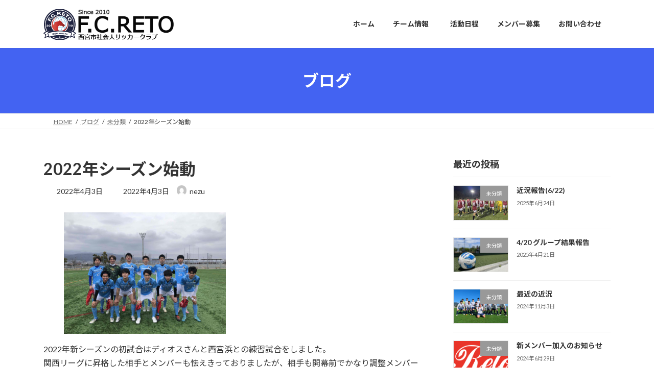

--- FILE ---
content_type: text/html; charset=UTF-8
request_url: https://fcreto.com/2022/04/03/2022%E5%B9%B4%E3%82%B7%E3%83%BC%E3%82%BA%E3%83%B3%E5%A7%8B%E5%8B%95/
body_size: 18914
content:
<!DOCTYPE html><html lang="ja"><head><meta charset="utf-8"><meta http-equiv="X-UA-Compatible" content="IE=edge"><meta name="viewport" content="width=device-width, initial-scale=1"><title>2022年シーズン始動 | FC RETO</title><meta name='robots' content='max-image-preview:large' /><link rel='dns-prefetch' href='//stats.wp.com' /><link rel='preconnect' href='//c0.wp.com' /><link rel="alternate" type="application/rss+xml" title="FC RETO &raquo; フィード" href="https://fcreto.com/feed/" /><link rel="alternate" type="application/rss+xml" title="FC RETO &raquo; コメントフィード" href="https://fcreto.com/comments/feed/" /><link rel="alternate" type="application/rss+xml" title="FC RETO &raquo; 2022年シーズン始動 のコメントのフィード" href="https://fcreto.com/2022/04/03/2022%e5%b9%b4%e3%82%b7%e3%83%bc%e3%82%ba%e3%83%b3%e5%a7%8b%e5%8b%95/feed/" /><link rel="alternate" title="oEmbed (JSON)" type="application/json+oembed" href="https://fcreto.com/wp-json/oembed/1.0/embed?url=https%3A%2F%2Ffcreto.com%2F2022%2F04%2F03%2F2022%25e5%25b9%25b4%25e3%2582%25b7%25e3%2583%25bc%25e3%2582%25ba%25e3%2583%25b3%25e5%25a7%258b%25e5%258b%2595%2F" /><link rel="alternate" title="oEmbed (XML)" type="text/xml+oembed" href="https://fcreto.com/wp-json/oembed/1.0/embed?url=https%3A%2F%2Ffcreto.com%2F2022%2F04%2F03%2F2022%25e5%25b9%25b4%25e3%2582%25b7%25e3%2583%25bc%25e3%2582%25ba%25e3%2583%25b3%25e5%25a7%258b%25e5%258b%2595%2F&#038;format=xml" /><meta name="description" content="2022年新シーズンの初試合はディオスさんと西宮浜との練習試合をしました。関西リーグに昇格した相手とメンバーも怯えきっておりましたが、相手も開幕前でかなり調整メンバーで来てくれましたのほど良い試合となりました。今期のRETOは大学生が5名新加入し、平均年齢がどっと若くなりましたが、まだまだお互いが分からない状況ですので、5月初旬までには活動を増やして練度を高めていきたいと思います。とりあえず、5月15日の県トーナメント1回戦VSエスペランサFCさんとの戦いに向けて強" /><style id='wp-img-auto-sizes-contain-inline-css' type='text/css'>img:is([sizes=auto i],[sizes^="auto," i]){contain-intrinsic-size:3000px 1500px}
/*# sourceURL=wp-img-auto-sizes-contain-inline-css */</style><link rel='stylesheet' id='sbi_styles-css' href='https://fcreto.com/wp-content/plugins/instagram-feed/css/sbi-styles.min.css?ver=6.10.0' type='text/css' media='all' /><link rel='stylesheet' id='vkExUnit_common_style-css' href='https://fcreto.com/wp-content/cache/autoptimize/autoptimize_single_ea06bcb9caaffec68e5e5f8d33d36f3a.php?ver=9.113.0.1' type='text/css' media='all' /><style id='vkExUnit_common_style-inline-css' type='text/css'>:root {--ver_page_top_button_url:url(https://fcreto.com/wp-content/plugins/vk-all-in-one-expansion-unit/assets/images/to-top-btn-icon.svg);}@font-face {font-weight: normal;font-style: normal;font-family: "vk_sns";src: url("https://fcreto.com/wp-content/plugins/vk-all-in-one-expansion-unit/inc/sns/icons/fonts/vk_sns.eot?-bq20cj");src: url("https://fcreto.com/wp-content/plugins/vk-all-in-one-expansion-unit/inc/sns/icons/fonts/vk_sns.eot?#iefix-bq20cj") format("embedded-opentype"),url("https://fcreto.com/wp-content/plugins/vk-all-in-one-expansion-unit/inc/sns/icons/fonts/vk_sns.woff?-bq20cj") format("woff"),url("https://fcreto.com/wp-content/plugins/vk-all-in-one-expansion-unit/inc/sns/icons/fonts/vk_sns.ttf?-bq20cj") format("truetype"),url("https://fcreto.com/wp-content/plugins/vk-all-in-one-expansion-unit/inc/sns/icons/fonts/vk_sns.svg?-bq20cj#vk_sns") format("svg");}
.veu_promotion-alert__content--text {border: 1px solid rgba(0,0,0,0.125);padding: 0.5em 1em;border-radius: var(--vk-size-radius);margin-bottom: var(--vk-margin-block-bottom);font-size: 0.875rem;}/* Alert Content部分に段落タグを入れた場合に最後の段落の余白を0にする */.veu_promotion-alert__content--text p:last-of-type{margin-bottom:0;margin-top: 0;}
/*# sourceURL=vkExUnit_common_style-inline-css */</style><style id='wp-emoji-styles-inline-css' type='text/css'>img.wp-smiley, img.emoji {
		display: inline !important;
		border: none !important;
		box-shadow: none !important;
		height: 1em !important;
		width: 1em !important;
		margin: 0 0.07em !important;
		vertical-align: -0.1em !important;
		background: none !important;
		padding: 0 !important;
	}
/*# sourceURL=wp-emoji-styles-inline-css */</style><style id='wp-block-library-inline-css' type='text/css'>:root{--wp-block-synced-color:#7a00df;--wp-block-synced-color--rgb:122,0,223;--wp-bound-block-color:var(--wp-block-synced-color);--wp-editor-canvas-background:#ddd;--wp-admin-theme-color:#007cba;--wp-admin-theme-color--rgb:0,124,186;--wp-admin-theme-color-darker-10:#006ba1;--wp-admin-theme-color-darker-10--rgb:0,107,160.5;--wp-admin-theme-color-darker-20:#005a87;--wp-admin-theme-color-darker-20--rgb:0,90,135;--wp-admin-border-width-focus:2px}@media (min-resolution:192dpi){:root{--wp-admin-border-width-focus:1.5px}}.wp-element-button{cursor:pointer}:root .has-very-light-gray-background-color{background-color:#eee}:root .has-very-dark-gray-background-color{background-color:#313131}:root .has-very-light-gray-color{color:#eee}:root .has-very-dark-gray-color{color:#313131}:root .has-vivid-green-cyan-to-vivid-cyan-blue-gradient-background{background:linear-gradient(135deg,#00d084,#0693e3)}:root .has-purple-crush-gradient-background{background:linear-gradient(135deg,#34e2e4,#4721fb 50%,#ab1dfe)}:root .has-hazy-dawn-gradient-background{background:linear-gradient(135deg,#faaca8,#dad0ec)}:root .has-subdued-olive-gradient-background{background:linear-gradient(135deg,#fafae1,#67a671)}:root .has-atomic-cream-gradient-background{background:linear-gradient(135deg,#fdd79a,#004a59)}:root .has-nightshade-gradient-background{background:linear-gradient(135deg,#330968,#31cdcf)}:root .has-midnight-gradient-background{background:linear-gradient(135deg,#020381,#2874fc)}:root{--wp--preset--font-size--normal:16px;--wp--preset--font-size--huge:42px}.has-regular-font-size{font-size:1em}.has-larger-font-size{font-size:2.625em}.has-normal-font-size{font-size:var(--wp--preset--font-size--normal)}.has-huge-font-size{font-size:var(--wp--preset--font-size--huge)}.has-text-align-center{text-align:center}.has-text-align-left{text-align:left}.has-text-align-right{text-align:right}.has-fit-text{white-space:nowrap!important}#end-resizable-editor-section{display:none}.aligncenter{clear:both}.items-justified-left{justify-content:flex-start}.items-justified-center{justify-content:center}.items-justified-right{justify-content:flex-end}.items-justified-space-between{justify-content:space-between}.screen-reader-text{border:0;clip-path:inset(50%);height:1px;margin:-1px;overflow:hidden;padding:0;position:absolute;width:1px;word-wrap:normal!important}.screen-reader-text:focus{background-color:#ddd;clip-path:none;color:#444;display:block;font-size:1em;height:auto;left:5px;line-height:normal;padding:15px 23px 14px;text-decoration:none;top:5px;width:auto;z-index:100000}html :where(.has-border-color){border-style:solid}html :where([style*=border-top-color]){border-top-style:solid}html :where([style*=border-right-color]){border-right-style:solid}html :where([style*=border-bottom-color]){border-bottom-style:solid}html :where([style*=border-left-color]){border-left-style:solid}html :where([style*=border-width]){border-style:solid}html :where([style*=border-top-width]){border-top-style:solid}html :where([style*=border-right-width]){border-right-style:solid}html :where([style*=border-bottom-width]){border-bottom-style:solid}html :where([style*=border-left-width]){border-left-style:solid}html :where(img[class*=wp-image-]){height:auto;max-width:100%}:where(figure){margin:0 0 1em}html :where(.is-position-sticky){--wp-admin--admin-bar--position-offset:var(--wp-admin--admin-bar--height,0px)}@media screen and (max-width:600px){html :where(.is-position-sticky){--wp-admin--admin-bar--position-offset:0px}}
/* VK Color Palettes */:root{ --wp--preset--color--vk-color-primary:#4363f2}/* --vk-color-primary is deprecated. */:root{ --vk-color-primary: var(--wp--preset--color--vk-color-primary);}:root{ --wp--preset--color--vk-color-primary-dark:#364fc2}/* --vk-color-primary-dark is deprecated. */:root{ --vk-color-primary-dark: var(--wp--preset--color--vk-color-primary-dark);}:root{ --wp--preset--color--vk-color-primary-vivid:#4a6dff}/* --vk-color-primary-vivid is deprecated. */:root{ --vk-color-primary-vivid: var(--wp--preset--color--vk-color-primary-vivid);}

/*# sourceURL=wp-block-library-inline-css */</style><style id='wp-block-heading-inline-css' type='text/css'>h1:where(.wp-block-heading).has-background,h2:where(.wp-block-heading).has-background,h3:where(.wp-block-heading).has-background,h4:where(.wp-block-heading).has-background,h5:where(.wp-block-heading).has-background,h6:where(.wp-block-heading).has-background{padding:1.25em 2.375em}h1.has-text-align-left[style*=writing-mode]:where([style*=vertical-lr]),h1.has-text-align-right[style*=writing-mode]:where([style*=vertical-rl]),h2.has-text-align-left[style*=writing-mode]:where([style*=vertical-lr]),h2.has-text-align-right[style*=writing-mode]:where([style*=vertical-rl]),h3.has-text-align-left[style*=writing-mode]:where([style*=vertical-lr]),h3.has-text-align-right[style*=writing-mode]:where([style*=vertical-rl]),h4.has-text-align-left[style*=writing-mode]:where([style*=vertical-lr]),h4.has-text-align-right[style*=writing-mode]:where([style*=vertical-rl]),h5.has-text-align-left[style*=writing-mode]:where([style*=vertical-lr]),h5.has-text-align-right[style*=writing-mode]:where([style*=vertical-rl]),h6.has-text-align-left[style*=writing-mode]:where([style*=vertical-lr]),h6.has-text-align-right[style*=writing-mode]:where([style*=vertical-rl]){rotate:180deg}
/*# sourceURL=https://fcreto.com/wp-includes/blocks/heading/style.min.css */</style><style id='wp-block-image-inline-css' type='text/css'>.wp-block-image>a,.wp-block-image>figure>a{display:inline-block}.wp-block-image img{box-sizing:border-box;height:auto;max-width:100%;vertical-align:bottom}@media not (prefers-reduced-motion){.wp-block-image img.hide{visibility:hidden}.wp-block-image img.show{animation:show-content-image .4s}}.wp-block-image[style*=border-radius] img,.wp-block-image[style*=border-radius]>a{border-radius:inherit}.wp-block-image.has-custom-border img{box-sizing:border-box}.wp-block-image.aligncenter{text-align:center}.wp-block-image.alignfull>a,.wp-block-image.alignwide>a{width:100%}.wp-block-image.alignfull img,.wp-block-image.alignwide img{height:auto;width:100%}.wp-block-image .aligncenter,.wp-block-image .alignleft,.wp-block-image .alignright,.wp-block-image.aligncenter,.wp-block-image.alignleft,.wp-block-image.alignright{display:table}.wp-block-image .aligncenter>figcaption,.wp-block-image .alignleft>figcaption,.wp-block-image .alignright>figcaption,.wp-block-image.aligncenter>figcaption,.wp-block-image.alignleft>figcaption,.wp-block-image.alignright>figcaption{caption-side:bottom;display:table-caption}.wp-block-image .alignleft{float:left;margin:.5em 1em .5em 0}.wp-block-image .alignright{float:right;margin:.5em 0 .5em 1em}.wp-block-image .aligncenter{margin-left:auto;margin-right:auto}.wp-block-image :where(figcaption){margin-bottom:1em;margin-top:.5em}.wp-block-image.is-style-circle-mask img{border-radius:9999px}@supports ((-webkit-mask-image:none) or (mask-image:none)) or (-webkit-mask-image:none){.wp-block-image.is-style-circle-mask img{border-radius:0;-webkit-mask-image:url('data:image/svg+xml;utf8,<svg viewBox="0 0 100 100" xmlns="http://www.w3.org/2000/svg"><circle cx="50" cy="50" r="50"/></svg>');mask-image:url('data:image/svg+xml;utf8,<svg viewBox="0 0 100 100" xmlns="http://www.w3.org/2000/svg"><circle cx="50" cy="50" r="50"/></svg>');mask-mode:alpha;-webkit-mask-position:center;mask-position:center;-webkit-mask-repeat:no-repeat;mask-repeat:no-repeat;-webkit-mask-size:contain;mask-size:contain}}:root :where(.wp-block-image.is-style-rounded img,.wp-block-image .is-style-rounded img){border-radius:9999px}.wp-block-image figure{margin:0}.wp-lightbox-container{display:flex;flex-direction:column;position:relative}.wp-lightbox-container img{cursor:zoom-in}.wp-lightbox-container img:hover+button{opacity:1}.wp-lightbox-container button{align-items:center;backdrop-filter:blur(16px) saturate(180%);background-color:#5a5a5a40;border:none;border-radius:4px;cursor:zoom-in;display:flex;height:20px;justify-content:center;opacity:0;padding:0;position:absolute;right:16px;text-align:center;top:16px;width:20px;z-index:100}@media not (prefers-reduced-motion){.wp-lightbox-container button{transition:opacity .2s ease}}.wp-lightbox-container button:focus-visible{outline:3px auto #5a5a5a40;outline:3px auto -webkit-focus-ring-color;outline-offset:3px}.wp-lightbox-container button:hover{cursor:pointer;opacity:1}.wp-lightbox-container button:focus{opacity:1}.wp-lightbox-container button:focus,.wp-lightbox-container button:hover,.wp-lightbox-container button:not(:hover):not(:active):not(.has-background){background-color:#5a5a5a40;border:none}.wp-lightbox-overlay{box-sizing:border-box;cursor:zoom-out;height:100vh;left:0;overflow:hidden;position:fixed;top:0;visibility:hidden;width:100%;z-index:100000}.wp-lightbox-overlay .close-button{align-items:center;cursor:pointer;display:flex;justify-content:center;min-height:40px;min-width:40px;padding:0;position:absolute;right:calc(env(safe-area-inset-right) + 16px);top:calc(env(safe-area-inset-top) + 16px);z-index:5000000}.wp-lightbox-overlay .close-button:focus,.wp-lightbox-overlay .close-button:hover,.wp-lightbox-overlay .close-button:not(:hover):not(:active):not(.has-background){background:none;border:none}.wp-lightbox-overlay .lightbox-image-container{height:var(--wp--lightbox-container-height);left:50%;overflow:hidden;position:absolute;top:50%;transform:translate(-50%,-50%);transform-origin:top left;width:var(--wp--lightbox-container-width);z-index:9999999999}.wp-lightbox-overlay .wp-block-image{align-items:center;box-sizing:border-box;display:flex;height:100%;justify-content:center;margin:0;position:relative;transform-origin:0 0;width:100%;z-index:3000000}.wp-lightbox-overlay .wp-block-image img{height:var(--wp--lightbox-image-height);min-height:var(--wp--lightbox-image-height);min-width:var(--wp--lightbox-image-width);width:var(--wp--lightbox-image-width)}.wp-lightbox-overlay .wp-block-image figcaption{display:none}.wp-lightbox-overlay button{background:none;border:none}.wp-lightbox-overlay .scrim{background-color:#fff;height:100%;opacity:.9;position:absolute;width:100%;z-index:2000000}.wp-lightbox-overlay.active{visibility:visible}@media not (prefers-reduced-motion){.wp-lightbox-overlay.active{animation:turn-on-visibility .25s both}.wp-lightbox-overlay.active img{animation:turn-on-visibility .35s both}.wp-lightbox-overlay.show-closing-animation:not(.active){animation:turn-off-visibility .35s both}.wp-lightbox-overlay.show-closing-animation:not(.active) img{animation:turn-off-visibility .25s both}.wp-lightbox-overlay.zoom.active{animation:none;opacity:1;visibility:visible}.wp-lightbox-overlay.zoom.active .lightbox-image-container{animation:lightbox-zoom-in .4s}.wp-lightbox-overlay.zoom.active .lightbox-image-container img{animation:none}.wp-lightbox-overlay.zoom.active .scrim{animation:turn-on-visibility .4s forwards}.wp-lightbox-overlay.zoom.show-closing-animation:not(.active){animation:none}.wp-lightbox-overlay.zoom.show-closing-animation:not(.active) .lightbox-image-container{animation:lightbox-zoom-out .4s}.wp-lightbox-overlay.zoom.show-closing-animation:not(.active) .lightbox-image-container img{animation:none}.wp-lightbox-overlay.zoom.show-closing-animation:not(.active) .scrim{animation:turn-off-visibility .4s forwards}}@keyframes show-content-image{0%{visibility:hidden}99%{visibility:hidden}to{visibility:visible}}@keyframes turn-on-visibility{0%{opacity:0}to{opacity:1}}@keyframes turn-off-visibility{0%{opacity:1;visibility:visible}99%{opacity:0;visibility:visible}to{opacity:0;visibility:hidden}}@keyframes lightbox-zoom-in{0%{transform:translate(calc((-100vw + var(--wp--lightbox-scrollbar-width))/2 + var(--wp--lightbox-initial-left-position)),calc(-50vh + var(--wp--lightbox-initial-top-position))) scale(var(--wp--lightbox-scale))}to{transform:translate(-50%,-50%) scale(1)}}@keyframes lightbox-zoom-out{0%{transform:translate(-50%,-50%) scale(1);visibility:visible}99%{visibility:visible}to{transform:translate(calc((-100vw + var(--wp--lightbox-scrollbar-width))/2 + var(--wp--lightbox-initial-left-position)),calc(-50vh + var(--wp--lightbox-initial-top-position))) scale(var(--wp--lightbox-scale));visibility:hidden}}
/*# sourceURL=https://fcreto.com/wp-includes/blocks/image/style.min.css */</style><style id='wp-block-page-list-inline-css' type='text/css'>.wp-block-navigation .wp-block-page-list{align-items:var(--navigation-layout-align,initial);background-color:inherit;display:flex;flex-direction:var(--navigation-layout-direction,initial);flex-wrap:var(--navigation-layout-wrap,wrap);justify-content:var(--navigation-layout-justify,initial)}.wp-block-navigation .wp-block-navigation-item{background-color:inherit}.wp-block-page-list{box-sizing:border-box}
/*# sourceURL=https://fcreto.com/wp-includes/blocks/page-list/style.min.css */</style><style id='wp-block-paragraph-inline-css' type='text/css'>.is-small-text{font-size:.875em}.is-regular-text{font-size:1em}.is-large-text{font-size:2.25em}.is-larger-text{font-size:3em}.has-drop-cap:not(:focus):first-letter{float:left;font-size:8.4em;font-style:normal;font-weight:100;line-height:.68;margin:.05em .1em 0 0;text-transform:uppercase}body.rtl .has-drop-cap:not(:focus):first-letter{float:none;margin-left:.1em}p.has-drop-cap.has-background{overflow:hidden}:root :where(p.has-background){padding:1.25em 2.375em}:where(p.has-text-color:not(.has-link-color)) a{color:inherit}p.has-text-align-left[style*="writing-mode:vertical-lr"],p.has-text-align-right[style*="writing-mode:vertical-rl"]{rotate:180deg}
/*# sourceURL=https://fcreto.com/wp-includes/blocks/paragraph/style.min.css */</style><style id='global-styles-inline-css' type='text/css'>:root{--wp--preset--aspect-ratio--square: 1;--wp--preset--aspect-ratio--4-3: 4/3;--wp--preset--aspect-ratio--3-4: 3/4;--wp--preset--aspect-ratio--3-2: 3/2;--wp--preset--aspect-ratio--2-3: 2/3;--wp--preset--aspect-ratio--16-9: 16/9;--wp--preset--aspect-ratio--9-16: 9/16;--wp--preset--color--black: #000000;--wp--preset--color--cyan-bluish-gray: #abb8c3;--wp--preset--color--white: #ffffff;--wp--preset--color--pale-pink: #f78da7;--wp--preset--color--vivid-red: #cf2e2e;--wp--preset--color--luminous-vivid-orange: #ff6900;--wp--preset--color--luminous-vivid-amber: #fcb900;--wp--preset--color--light-green-cyan: #7bdcb5;--wp--preset--color--vivid-green-cyan: #00d084;--wp--preset--color--pale-cyan-blue: #8ed1fc;--wp--preset--color--vivid-cyan-blue: #0693e3;--wp--preset--color--vivid-purple: #9b51e0;--wp--preset--color--vk-color-primary: #4363f2;--wp--preset--color--vk-color-primary-dark: #364fc2;--wp--preset--color--vk-color-primary-vivid: #4a6dff;--wp--preset--gradient--vivid-cyan-blue-to-vivid-purple: linear-gradient(135deg,rgba(6,147,227,1) 0%,rgb(155,81,224) 100%);--wp--preset--gradient--light-green-cyan-to-vivid-green-cyan: linear-gradient(135deg,rgb(122,220,180) 0%,rgb(0,208,130) 100%);--wp--preset--gradient--luminous-vivid-amber-to-luminous-vivid-orange: linear-gradient(135deg,rgba(252,185,0,1) 0%,rgba(255,105,0,1) 100%);--wp--preset--gradient--luminous-vivid-orange-to-vivid-red: linear-gradient(135deg,rgba(255,105,0,1) 0%,rgb(207,46,46) 100%);--wp--preset--gradient--very-light-gray-to-cyan-bluish-gray: linear-gradient(135deg,rgb(238,238,238) 0%,rgb(169,184,195) 100%);--wp--preset--gradient--cool-to-warm-spectrum: linear-gradient(135deg,rgb(74,234,220) 0%,rgb(151,120,209) 20%,rgb(207,42,186) 40%,rgb(238,44,130) 60%,rgb(251,105,98) 80%,rgb(254,248,76) 100%);--wp--preset--gradient--blush-light-purple: linear-gradient(135deg,rgb(255,206,236) 0%,rgb(152,150,240) 100%);--wp--preset--gradient--blush-bordeaux: linear-gradient(135deg,rgb(254,205,165) 0%,rgb(254,45,45) 50%,rgb(107,0,62) 100%);--wp--preset--gradient--luminous-dusk: linear-gradient(135deg,rgb(255,203,112) 0%,rgb(199,81,192) 50%,rgb(65,88,208) 100%);--wp--preset--gradient--pale-ocean: linear-gradient(135deg,rgb(255,245,203) 0%,rgb(182,227,212) 50%,rgb(51,167,181) 100%);--wp--preset--gradient--electric-grass: linear-gradient(135deg,rgb(202,248,128) 0%,rgb(113,206,126) 100%);--wp--preset--gradient--midnight: linear-gradient(135deg,rgb(2,3,129) 0%,rgb(40,116,252) 100%);--wp--preset--gradient--vivid-green-cyan-to-vivid-cyan-blue: linear-gradient(135deg,rgba(0,208,132,1) 0%,rgba(6,147,227,1) 100%);--wp--preset--font-size--small: 14px;--wp--preset--font-size--medium: 20px;--wp--preset--font-size--large: 24px;--wp--preset--font-size--x-large: 42px;--wp--preset--font-size--regular: 16px;--wp--preset--font-size--huge: 36px;--wp--preset--spacing--20: 0.44rem;--wp--preset--spacing--30: 0.67rem;--wp--preset--spacing--40: 1rem;--wp--preset--spacing--50: 1.5rem;--wp--preset--spacing--60: 2.25rem;--wp--preset--spacing--70: 3.38rem;--wp--preset--spacing--80: 5.06rem;--wp--preset--shadow--natural: 6px 6px 9px rgba(0, 0, 0, 0.2);--wp--preset--shadow--deep: 12px 12px 50px rgba(0, 0, 0, 0.4);--wp--preset--shadow--sharp: 6px 6px 0px rgba(0, 0, 0, 0.2);--wp--preset--shadow--outlined: 6px 6px 0px -3px rgb(255, 255, 255), 6px 6px rgb(0, 0, 0);--wp--preset--shadow--crisp: 6px 6px 0px rgb(0, 0, 0);}:where(.is-layout-flex){gap: 0.5em;}:where(.is-layout-grid){gap: 0.5em;}body .is-layout-flex{display: flex;}.is-layout-flex{flex-wrap: wrap;align-items: center;}.is-layout-flex > :is(*, div){margin: 0;}body .is-layout-grid{display: grid;}.is-layout-grid > :is(*, div){margin: 0;}:where(.wp-block-columns.is-layout-flex){gap: 2em;}:where(.wp-block-columns.is-layout-grid){gap: 2em;}:where(.wp-block-post-template.is-layout-flex){gap: 1.25em;}:where(.wp-block-post-template.is-layout-grid){gap: 1.25em;}.has-black-color{color: var(--wp--preset--color--black) !important;}.has-cyan-bluish-gray-color{color: var(--wp--preset--color--cyan-bluish-gray) !important;}.has-white-color{color: var(--wp--preset--color--white) !important;}.has-pale-pink-color{color: var(--wp--preset--color--pale-pink) !important;}.has-vivid-red-color{color: var(--wp--preset--color--vivid-red) !important;}.has-luminous-vivid-orange-color{color: var(--wp--preset--color--luminous-vivid-orange) !important;}.has-luminous-vivid-amber-color{color: var(--wp--preset--color--luminous-vivid-amber) !important;}.has-light-green-cyan-color{color: var(--wp--preset--color--light-green-cyan) !important;}.has-vivid-green-cyan-color{color: var(--wp--preset--color--vivid-green-cyan) !important;}.has-pale-cyan-blue-color{color: var(--wp--preset--color--pale-cyan-blue) !important;}.has-vivid-cyan-blue-color{color: var(--wp--preset--color--vivid-cyan-blue) !important;}.has-vivid-purple-color{color: var(--wp--preset--color--vivid-purple) !important;}.has-vk-color-primary-color{color: var(--wp--preset--color--vk-color-primary) !important;}.has-vk-color-primary-dark-color{color: var(--wp--preset--color--vk-color-primary-dark) !important;}.has-vk-color-primary-vivid-color{color: var(--wp--preset--color--vk-color-primary-vivid) !important;}.has-black-background-color{background-color: var(--wp--preset--color--black) !important;}.has-cyan-bluish-gray-background-color{background-color: var(--wp--preset--color--cyan-bluish-gray) !important;}.has-white-background-color{background-color: var(--wp--preset--color--white) !important;}.has-pale-pink-background-color{background-color: var(--wp--preset--color--pale-pink) !important;}.has-vivid-red-background-color{background-color: var(--wp--preset--color--vivid-red) !important;}.has-luminous-vivid-orange-background-color{background-color: var(--wp--preset--color--luminous-vivid-orange) !important;}.has-luminous-vivid-amber-background-color{background-color: var(--wp--preset--color--luminous-vivid-amber) !important;}.has-light-green-cyan-background-color{background-color: var(--wp--preset--color--light-green-cyan) !important;}.has-vivid-green-cyan-background-color{background-color: var(--wp--preset--color--vivid-green-cyan) !important;}.has-pale-cyan-blue-background-color{background-color: var(--wp--preset--color--pale-cyan-blue) !important;}.has-vivid-cyan-blue-background-color{background-color: var(--wp--preset--color--vivid-cyan-blue) !important;}.has-vivid-purple-background-color{background-color: var(--wp--preset--color--vivid-purple) !important;}.has-vk-color-primary-background-color{background-color: var(--wp--preset--color--vk-color-primary) !important;}.has-vk-color-primary-dark-background-color{background-color: var(--wp--preset--color--vk-color-primary-dark) !important;}.has-vk-color-primary-vivid-background-color{background-color: var(--wp--preset--color--vk-color-primary-vivid) !important;}.has-black-border-color{border-color: var(--wp--preset--color--black) !important;}.has-cyan-bluish-gray-border-color{border-color: var(--wp--preset--color--cyan-bluish-gray) !important;}.has-white-border-color{border-color: var(--wp--preset--color--white) !important;}.has-pale-pink-border-color{border-color: var(--wp--preset--color--pale-pink) !important;}.has-vivid-red-border-color{border-color: var(--wp--preset--color--vivid-red) !important;}.has-luminous-vivid-orange-border-color{border-color: var(--wp--preset--color--luminous-vivid-orange) !important;}.has-luminous-vivid-amber-border-color{border-color: var(--wp--preset--color--luminous-vivid-amber) !important;}.has-light-green-cyan-border-color{border-color: var(--wp--preset--color--light-green-cyan) !important;}.has-vivid-green-cyan-border-color{border-color: var(--wp--preset--color--vivid-green-cyan) !important;}.has-pale-cyan-blue-border-color{border-color: var(--wp--preset--color--pale-cyan-blue) !important;}.has-vivid-cyan-blue-border-color{border-color: var(--wp--preset--color--vivid-cyan-blue) !important;}.has-vivid-purple-border-color{border-color: var(--wp--preset--color--vivid-purple) !important;}.has-vk-color-primary-border-color{border-color: var(--wp--preset--color--vk-color-primary) !important;}.has-vk-color-primary-dark-border-color{border-color: var(--wp--preset--color--vk-color-primary-dark) !important;}.has-vk-color-primary-vivid-border-color{border-color: var(--wp--preset--color--vk-color-primary-vivid) !important;}.has-vivid-cyan-blue-to-vivid-purple-gradient-background{background: var(--wp--preset--gradient--vivid-cyan-blue-to-vivid-purple) !important;}.has-light-green-cyan-to-vivid-green-cyan-gradient-background{background: var(--wp--preset--gradient--light-green-cyan-to-vivid-green-cyan) !important;}.has-luminous-vivid-amber-to-luminous-vivid-orange-gradient-background{background: var(--wp--preset--gradient--luminous-vivid-amber-to-luminous-vivid-orange) !important;}.has-luminous-vivid-orange-to-vivid-red-gradient-background{background: var(--wp--preset--gradient--luminous-vivid-orange-to-vivid-red) !important;}.has-very-light-gray-to-cyan-bluish-gray-gradient-background{background: var(--wp--preset--gradient--very-light-gray-to-cyan-bluish-gray) !important;}.has-cool-to-warm-spectrum-gradient-background{background: var(--wp--preset--gradient--cool-to-warm-spectrum) !important;}.has-blush-light-purple-gradient-background{background: var(--wp--preset--gradient--blush-light-purple) !important;}.has-blush-bordeaux-gradient-background{background: var(--wp--preset--gradient--blush-bordeaux) !important;}.has-luminous-dusk-gradient-background{background: var(--wp--preset--gradient--luminous-dusk) !important;}.has-pale-ocean-gradient-background{background: var(--wp--preset--gradient--pale-ocean) !important;}.has-electric-grass-gradient-background{background: var(--wp--preset--gradient--electric-grass) !important;}.has-midnight-gradient-background{background: var(--wp--preset--gradient--midnight) !important;}.has-small-font-size{font-size: var(--wp--preset--font-size--small) !important;}.has-medium-font-size{font-size: var(--wp--preset--font-size--medium) !important;}.has-large-font-size{font-size: var(--wp--preset--font-size--large) !important;}.has-x-large-font-size{font-size: var(--wp--preset--font-size--x-large) !important;}
/*# sourceURL=global-styles-inline-css */</style><style id='classic-theme-styles-inline-css' type='text/css'>/*! This file is auto-generated */
.wp-block-button__link{color:#fff;background-color:#32373c;border-radius:9999px;box-shadow:none;text-decoration:none;padding:calc(.667em + 2px) calc(1.333em + 2px);font-size:1.125em}.wp-block-file__button{background:#32373c;color:#fff;text-decoration:none}
/*# sourceURL=/wp-includes/css/classic-themes.min.css */</style><link rel='stylesheet' id='contact-form-7-css' href='https://fcreto.com/wp-content/cache/autoptimize/autoptimize_single_64ac31699f5326cb3c76122498b76f66.php?ver=6.1.4' type='text/css' media='all' /><link rel='stylesheet' id='vk-swiper-style-css' href='https://fcreto.com/wp-content/plugins/vk-blocks/vendor/vektor-inc/vk-swiper/src/assets/css/swiper-bundle.min.css?ver=11.0.2' type='text/css' media='all' /><link rel='stylesheet' id='lightning-common-style-css' href='https://fcreto.com/wp-content/cache/autoptimize/autoptimize_single_5f41d5130575a2f95255b845ec383782.php?ver=15.33.1' type='text/css' media='all' /><style id='lightning-common-style-inline-css' type='text/css'>/* Lightning */:root {--vk-color-primary:#4363f2;--vk-color-primary-dark:#364fc2;--vk-color-primary-vivid:#4a6dff;--g_nav_main_acc_icon_open_url:url(https://fcreto.com/wp-content/themes/lightning/_g3/inc/vk-mobile-nav/package/images/vk-menu-acc-icon-open-black.svg);--g_nav_main_acc_icon_close_url: url(https://fcreto.com/wp-content/themes/lightning/_g3/inc/vk-mobile-nav/package/images/vk-menu-close-black.svg);--g_nav_sub_acc_icon_open_url: url(https://fcreto.com/wp-content/themes/lightning/_g3/inc/vk-mobile-nav/package/images/vk-menu-acc-icon-open-white.svg);--g_nav_sub_acc_icon_close_url: url(https://fcreto.com/wp-content/themes/lightning/_g3/inc/vk-mobile-nav/package/images/vk-menu-close-white.svg);}
:root{--swiper-navigation-color: #fff;}
/* vk-mobile-nav */:root {--vk-mobile-nav-menu-btn-bg-src: url("https://fcreto.com/wp-content/themes/lightning/_g3/inc/vk-mobile-nav/package/images/vk-menu-btn-black.svg");--vk-mobile-nav-menu-btn-close-bg-src: url("https://fcreto.com/wp-content/themes/lightning/_g3/inc/vk-mobile-nav/package/images/vk-menu-close-black.svg");--vk-menu-acc-icon-open-black-bg-src: url("https://fcreto.com/wp-content/themes/lightning/_g3/inc/vk-mobile-nav/package/images/vk-menu-acc-icon-open-black.svg");--vk-menu-acc-icon-open-white-bg-src: url("https://fcreto.com/wp-content/themes/lightning/_g3/inc/vk-mobile-nav/package/images/vk-menu-acc-icon-open-white.svg");--vk-menu-acc-icon-close-black-bg-src: url("https://fcreto.com/wp-content/themes/lightning/_g3/inc/vk-mobile-nav/package/images/vk-menu-close-black.svg");--vk-menu-acc-icon-close-white-bg-src: url("https://fcreto.com/wp-content/themes/lightning/_g3/inc/vk-mobile-nav/package/images/vk-menu-close-white.svg");}
/*# sourceURL=lightning-common-style-inline-css */</style><link rel='stylesheet' id='lightning-design-style-css' href='https://fcreto.com/wp-content/cache/autoptimize/autoptimize_single_f5a8a4f945d2ed70bc73a5f629cb766f.php?ver=15.33.1' type='text/css' media='all' /><style id='lightning-design-style-inline-css' type='text/css'>.tagcloud a:before { font-family: "Font Awesome 7 Free";content: "\f02b";font-weight: bold; }
/*# sourceURL=lightning-design-style-inline-css */</style><link rel='stylesheet' id='vk-blog-card-css' href='https://fcreto.com/wp-content/cache/autoptimize/autoptimize_single_bae5b1379fcaa427cec9b0cc3d5ed0c3.php?ver=6.9' type='text/css' media='all' /><link rel='stylesheet' id='veu-cta-css' href='https://fcreto.com/wp-content/cache/autoptimize/autoptimize_single_a78f149676128521e4b5f36a9ac06f23.php?ver=9.113.0.1' type='text/css' media='all' /><link rel='stylesheet' id='vk-blocks-build-css-css' href='https://fcreto.com/wp-content/cache/autoptimize/autoptimize_single_8007185a86f057676dc53af7dc2ce4ac.php?ver=1.115.2.1' type='text/css' media='all' /><style id='vk-blocks-build-css-inline-css' type='text/css'>:root {
		--vk_image-mask-circle: url(https://fcreto.com/wp-content/plugins/vk-blocks/inc/vk-blocks/images/circle.svg);
		--vk_image-mask-wave01: url(https://fcreto.com/wp-content/plugins/vk-blocks/inc/vk-blocks/images/wave01.svg);
		--vk_image-mask-wave02: url(https://fcreto.com/wp-content/plugins/vk-blocks/inc/vk-blocks/images/wave02.svg);
		--vk_image-mask-wave03: url(https://fcreto.com/wp-content/plugins/vk-blocks/inc/vk-blocks/images/wave03.svg);
		--vk_image-mask-wave04: url(https://fcreto.com/wp-content/plugins/vk-blocks/inc/vk-blocks/images/wave04.svg);
	}
	

	:root {

		--vk-balloon-border-width:1px;

		--vk-balloon-speech-offset:-12px;
	}
	

	:root {
		--vk_flow-arrow: url(https://fcreto.com/wp-content/plugins/vk-blocks/inc/vk-blocks/images/arrow_bottom.svg);
	}
	
/*# sourceURL=vk-blocks-build-css-inline-css */</style><link rel='stylesheet' id='lightning-theme-style-css' href='https://fcreto.com/wp-content/themes/lightning/style.css?ver=15.33.1' type='text/css' media='all' /><link rel='stylesheet' id='vk-font-awesome-css' href='https://fcreto.com/wp-content/themes/lightning/vendor/vektor-inc/font-awesome-versions/src/font-awesome/css/all.min.css?ver=7.1.0' type='text/css' media='all' /><link rel="https://api.w.org/" href="https://fcreto.com/wp-json/" /><link rel="alternate" title="JSON" type="application/json" href="https://fcreto.com/wp-json/wp/v2/posts/456" /><link rel="EditURI" type="application/rsd+xml" title="RSD" href="https://fcreto.com/xmlrpc.php?rsd" /><meta name="generator" content="WordPress 6.9" /><link rel="canonical" href="https://fcreto.com/2022/04/03/2022%e5%b9%b4%e3%82%b7%e3%83%bc%e3%82%ba%e3%83%b3%e5%a7%8b%e5%8b%95/" /><link rel='shortlink' href='https://fcreto.com/?p=456' /><style>img#wpstats{display:none}</style><style type="text/css" id="custom-background-css">body.custom-background { background-color: #ffffff; }</style><meta property="og:type" content="article" /><meta property="og:title" content="2022年シーズン始動" /><meta property="og:url" content="https://fcreto.com/2022/04/03/2022%e5%b9%b4%e3%82%b7%e3%83%bc%e3%82%ba%e3%83%b3%e5%a7%8b%e5%8b%95/" /><meta property="og:description" content="2022年新シーズンの初試合はディオスさんと西宮浜との練習試合をしました。関西リーグに昇格した相手とメンバーも&hellip;" /><meta property="article:published_time" content="2022-04-03T14:16:05+00:00" /><meta property="article:modified_time" content="2022-04-03T14:16:09+00:00" /><meta property="og:site_name" content="FC RETO" /><meta property="og:image" content="https://fcreto.com/wp-content/uploads/2022/04/IMG_7876-scaled.jpg" /><meta property="og:image:width" content="2560" /><meta property="og:image:height" content="1920" /><meta property="og:image:alt" content="" /><meta property="og:locale" content="ja_JP" /><meta name="twitter:text:title" content="2022年シーズン始動" /><meta name="twitter:image" content="https://fcreto.com/wp-content/uploads/2022/04/IMG_7876-scaled.jpg?w=640" /><meta name="twitter:card" content="summary_large_image" /><link rel="icon" href="https://fcreto.com/wp-content/uploads/2022/02/cropped-HP用2600×400-32x32.png" sizes="32x32" /><link rel="icon" href="https://fcreto.com/wp-content/uploads/2022/02/cropped-HP用2600×400-192x192.png" sizes="192x192" /><link rel="apple-touch-icon" href="https://fcreto.com/wp-content/uploads/2022/02/cropped-HP用2600×400-180x180.png" /><meta name="msapplication-TileImage" content="https://fcreto.com/wp-content/uploads/2022/02/cropped-HP用2600×400-270x270.png" /><style type="text/css" id="wp-custom-css">.navbar-brand img {

max-height: none !important;

}
/*　Googleカレンダー（スマホ表示） */

.googleCalender iframe {
width:100%;
max-width:800px;
height:400px;
}

/*　Googleカレンダー（PC表示） */

@media (min-width: 960px) {

.googleCalender iframe {
height:600px;
}

}
.site-footer-copyright p:nth-child(2) {
    display:none;
}</style><script type="application/ld+json">{"@context":"https://schema.org/","@type":"Article","headline":"2022年シーズン始動","image":"https://fcreto.com/wp-content/uploads/2022/04/IMG_7876-320x180.jpg","datePublished":"2022-04-03T23:16:05+09:00","dateModified":"2022-04-03T23:16:09+09:00","author":{"@type":"","name":"nezu","url":"https://fcreto.com/","sameAs":""}}</script><link rel='stylesheet' id='add_google_fonts_Lato-css' href='//fonts.googleapis.com/css2?family=Lato%3Awght%40400%3B700&#038;display=swap&#038;subset=japanese&#038;ver=15.33.1' type='text/css' media='all' /><link rel='stylesheet' id='add_google_fonts_noto_sans-css' href='//fonts.googleapis.com/css2?family=Noto+Sans+JP%3Awght%40400%3B700&#038;display=swap&#038;subset=japanese&#038;ver=15.33.1' type='text/css' media='all' /></head><body class="wp-singular post-template-default single single-post postid-456 single-format-standard custom-background wp-embed-responsive wp-theme-lightning vk-blocks sidebar-fix sidebar-fix-priority-top device-pc fa_v7_css post-name-2022%e5%b9%b4%e3%82%b7%e3%83%bc%e3%82%ba%e3%83%b3%e5%a7%8b%e5%8b%95 category-uncategorized post-type-post"> <a class="skip-link screen-reader-text" href="#main">コンテンツへスキップ</a> <a class="skip-link screen-reader-text" href="#vk-mobile-nav">ナビゲーションに移動</a><header id="site-header" class="site-header site-header--layout--nav-float"><div id="site-header-container" class="site-header-container container"><div class="site-header-logo"> <a href="https://fcreto.com/"> <span><img src="http://fcreto.com/wp-content/uploads/2022/02/無題4.png" alt="FC RETO" /></span> </a></div><nav id="global-nav" class="global-nav global-nav--layout--float-right"><ul id="menu-%e3%82%af%e3%83%a9%e3%83%96" class="menu vk-menu-acc global-nav-list nav"><li id="menu-item-65" class="menu-item menu-item-type-custom menu-item-object-custom menu-item-home"><a href="http://fcreto.com/"><strong class="global-nav-name"><i class="fa-solid fa-house"></i>ホーム</strong></a></li><li id="menu-item-62" class="menu-item menu-item-type-post_type menu-item-object-page menu-item-has-children"><a href="https://fcreto.com/team/"><strong class="global-nav-name">チーム情報</strong></a><ul class="sub-menu"><li id="menu-item-1056" class="menu-item menu-item-type-post_type menu-item-object-page"><a href="https://fcreto.com/team/fcreto/">F.C. RETO</a></li><li id="menu-item-1057" class="menu-item menu-item-type-post_type menu-item-object-page"><a href="https://fcreto.com/team/obrigard/">OBRIGARD</a></li><li id="menu-item-543" class="menu-item menu-item-type-post_type menu-item-object-page"><a href="https://fcreto.com/team/fcwing/">FC WING</a></li><li id="menu-item-348" class="menu-item menu-item-type-post_type menu-item-object-page"><a href="https://fcreto.com/team/beni/">BENI</a></li></ul></li><li id="menu-item-168" class="menu-item menu-item-type-post_type menu-item-object-page menu-item-has-children"><a href="https://fcreto.com/suhedule/"><strong class="global-nav-name"><I クラス="fa-solid faカレンダー"></I>活動日程</strong></a><ul class="sub-menu"><li id="menu-item-207" class="menu-item menu-item-type-post_type menu-item-object-page"><a href="https://fcreto.com/suhedule/katsudoubasyo/">活動場所</a></li></ul></li><li id="menu-item-61" class="menu-item menu-item-type-post_type menu-item-object-page"><a href="https://fcreto.com/bosyu/"><strong class="global-nav-name">メンバー募集</strong></a></li><li id="menu-item-181" class="menu-item menu-item-type-post_type menu-item-object-page"><a href="https://fcreto.com/contact/"><strong class="global-nav-name">お問い合わせ</strong></a></li></ul></nav></div></header><div class="page-header"><div class="page-header-inner container"><div class="page-header-title">ブログ</div></div></div><div id="breadcrumb" class="breadcrumb"><div class="container"><ol class="breadcrumb-list" itemscope itemtype="https://schema.org/BreadcrumbList"><li class="breadcrumb-list__item breadcrumb-list__item--home" itemprop="itemListElement" itemscope itemtype="http://schema.org/ListItem"><a href="https://fcreto.com" itemprop="item"><i class="fas fa-fw fa-home"></i><span itemprop="name">HOME</span></a><meta itemprop="position" content="1" /></li><li class="breadcrumb-list__item" itemprop="itemListElement" itemscope itemtype="http://schema.org/ListItem"><a href="https://fcreto.com/%e3%83%96%e3%83%ad%e3%82%b0/" itemprop="item"><span itemprop="name">ブログ</span></a><meta itemprop="position" content="2" /></li><li class="breadcrumb-list__item" itemprop="itemListElement" itemscope itemtype="http://schema.org/ListItem"><a href="https://fcreto.com/category/uncategorized/" itemprop="item"><span itemprop="name">未分類</span></a><meta itemprop="position" content="3" /></li><li class="breadcrumb-list__item" itemprop="itemListElement" itemscope itemtype="http://schema.org/ListItem"><span itemprop="name">2022年シーズン始動</span><meta itemprop="position" content="4" /></li></ol></div></div><div class="site-body"><div class="site-body-container container"><div class="main-section main-section--col--two" id="main" role="main"><article id="post-456" class="entry entry-full post-456 post type-post status-publish format-standard has-post-thumbnail hentry category-uncategorized"><header class="entry-header"><h1 class="entry-title"> 2022年シーズン始動</h1><div class="entry-meta"><span class="entry-meta-item entry-meta-item-date"> <i class="fa-solid fa-calendar-days"></i> <span class="published">2022年4月3日</span> </span><span class="entry-meta-item entry-meta-item-updated"> <i class="fa-solid fa-clock-rotate-left"></i> <span class="screen-reader-text">最終更新日時 : </span> <span class="updated">2022年4月3日</span> </span><span class="entry-meta-item entry-meta-item-author"> <span class="vcard author"><span class="entry-meta-item-author-image"><img alt='' src='https://secure.gravatar.com/avatar/b9a342d499ca79ce94422f875ce670e924d898005f7ed9970f33cab6a07b7159?s=30&#038;d=mm&#038;r=g' class='avatar avatar-30 photo' height='30' width='30' /></span><span class="fn">nezu</span></span></span></div></header><div class="entry-body"><figure class="wp-block-image size-large is-resized"><img fetchpriority="high" decoding="async" src="https://fcreto.com/wp-content/uploads/2022/04/IMG_7876-1024x768.jpg" alt="" class="wp-image-457" width="317" height="237" srcset="https://fcreto.com/wp-content/uploads/2022/04/IMG_7876-1024x768.jpg 1024w, https://fcreto.com/wp-content/uploads/2022/04/IMG_7876-300x225.jpg 300w, https://fcreto.com/wp-content/uploads/2022/04/IMG_7876-768x576.jpg 768w, https://fcreto.com/wp-content/uploads/2022/04/IMG_7876-1536x1152.jpg 1536w, https://fcreto.com/wp-content/uploads/2022/04/IMG_7876-2048x1536.jpg 2048w" sizes="(max-width: 317px) 100vw, 317px" /></figure><p>2022年新シーズンの初試合はディオスさんと西宮浜との練習試合をしました。<br>関西リーグに昇格した相手とメンバーも怯えきっておりましたが、相手も開幕前でかなり調整メンバーで来てくれましたのほど良い試合となりました。<br>今期のRETOは大学生が5名新加入し、平均年齢がどっと若くなりましたが、まだまだお互いが分からない状況ですので、5月初旬までには活動を増やして練度を高めていきたいと思います。<br>とりあえず、5月15日の県トーナメント1回戦VSエスペランサFCさんとの戦いに向けて強化をしていきましょう。<br><br>今季加盟選手<br>・淀谷<br>・井村<br>・清井<br>・松山<br>・桑野<br><br>彼らの活躍に期待です！！</p><div class="veu_followSet"><div class="followSet_img" style="background-image: url('https://fcreto.com/wp-content/uploads/2022/04/IMG_7876-scaled.jpg')"></div><div class="followSet_body"><p class="followSet_title">＼ 最新情報をチェック ／</p><div class="follow_feedly"><a href="https://feedly.com/i/subscription/feed/https://fcreto.com/feed/" target="blank"><img decoding="async" id="feedlyFollow" src="https://s3.feedly.com/img/follows/feedly-follow-rectangle-volume-small_2x.png" alt="follow us in feedly" width="66" height="20"></a></div></div></div></div><div class="entry-footer"><div class="entry-meta-data-list entry-meta-data-list--category"><dl><dt>カテゴリー</dt><dd><a href="https://fcreto.com/category/uncategorized/">未分類</a></dd></dl></div></div></article><div id="comments" class="comments-area"><div id="respond" class="comment-respond"><h3 id="reply-title" class="comment-reply-title">コメントを残す <small><a rel="nofollow" id="cancel-comment-reply-link" href="/2022/04/03/2022%E5%B9%B4%E3%82%B7%E3%83%BC%E3%82%BA%E3%83%B3%E5%A7%8B%E5%8B%95/#respond" style="display:none;">コメントをキャンセル</a></small></h3><form action="https://fcreto.com/wp-comments-post.php" method="post" id="commentform" class="comment-form"><p class="comment-notes"><span id="email-notes">メールアドレスが公開されることはありません。</span> <span class="required-field-message"><span class="required">※</span> が付いている欄は必須項目です</span></p><p class="comment-form-comment"><label for="comment">コメント <span class="required">※</span></label><textarea id="comment" name="comment" cols="45" rows="8" maxlength="65525" required="required"></textarea></p><p class="comment-form-author"><label for="author">名前 <span class="required">※</span></label> <input id="author" name="author" type="text" value="" size="30" maxlength="245" autocomplete="name" required="required" /></p><p class="comment-form-email"><label for="email">メール <span class="required">※</span></label> <input id="email" name="email" type="text" value="" size="30" maxlength="100" aria-describedby="email-notes" autocomplete="email" required="required" /></p><p class="comment-form-url"><label for="url">サイト</label> <input id="url" name="url" type="text" value="" size="30" maxlength="200" autocomplete="url" /></p><p class="comment-form-cookies-consent"><input id="wp-comment-cookies-consent" name="wp-comment-cookies-consent" type="checkbox" value="yes" /> <label for="wp-comment-cookies-consent">次回のコメントで使用するためブラウザーに自分の名前、メールアドレス、サイトを保存する。</label></p><p class="form-submit"><input name="submit" type="submit" id="submit" class="submit" value="コメントを送信" /> <input type='hidden' name='comment_post_ID' value='456' id='comment_post_ID' /> <input type='hidden' name='comment_parent' id='comment_parent' value='0' /></p><p style="display: none;"><input type="hidden" id="akismet_comment_nonce" name="akismet_comment_nonce" value="269c100d21" /></p><p style="display: none !important;" class="akismet-fields-container" data-prefix="ak_"><label>&#916;<textarea name="ak_hp_textarea" cols="45" rows="8" maxlength="100"></textarea></label><input type="hidden" id="ak_js_1" name="ak_js" value="224"/><script defer src="[data-uri]"></script></p></form></div></div><div class="vk_posts next-prev"><div id="post-29" class="vk_post vk_post-postType-post card card-intext vk_post-col-xs-12 vk_post-col-sm-12 vk_post-col-md-6 next-prev-prev post-29 post type-post status-publish format-standard has-post-thumbnail hentry category-new"><a href="https://fcreto.com/2022/02/12/homepage-open/" class="card-intext-inner"><div class="vk_post_imgOuter" style="background-image:url(https://fcreto.com/wp-content/uploads/2022/02/F.C.RETO_.png)"><div class="card-img-overlay"><span class="vk_post_imgOuter_singleTermLabel">前の記事</span></div><img src="https://fcreto.com/wp-content/uploads/2022/02/F.C.RETO_-300x300.png" class="vk_post_imgOuter_img card-img-top wp-post-image" sizes="auto, (max-width: 300px) 100vw, 300px" /></div><div class="vk_post_body card-body"><h5 class="vk_post_title card-title">ホームページをオープンしました！</h5><div class="vk_post_date card-date published">2022年2月12日</div></div></a></div><div id="post-489" class="vk_post vk_post-postType-post card card-intext vk_post-col-xs-12 vk_post-col-sm-12 vk_post-col-md-6 next-prev-next post-489 post type-post status-publish format-standard has-post-thumbnail hentry category-uncategorized"><a href="https://fcreto.com/2022/05/09/%e6%96%b0%e3%83%a6%e3%83%8b%e3%83%9b%e3%83%bc%e3%83%a02nd/" class="card-intext-inner"><div class="vk_post_imgOuter" style="background-image:url(https://fcreto.com/wp-content/uploads/2022/05/IMG_8016-1-1024x768.jpg)"><div class="card-img-overlay"><span class="vk_post_imgOuter_singleTermLabel">次の記事</span></div><img src="https://fcreto.com/wp-content/uploads/2022/05/IMG_8016-1-300x225.jpg" class="vk_post_imgOuter_img card-img-top wp-post-image" sizes="auto, (max-width: 300px) 100vw, 300px" /></div><div class="vk_post_body card-body"><h5 class="vk_post_title card-title">新ユニホーム(2nd)</h5><div class="vk_post_date card-date published">2022年5月9日</div></div></a></div></div></div><div class="sub-section sub-section--col--two"><aside class="widget widget_media"><h4 class="sub-section-title">最近の投稿</h4><div class="vk_posts"><div id="post-1177" class="vk_post vk_post-postType-post media vk_post-col-xs-12 vk_post-col-sm-12 vk_post-col-lg-12 vk_post-col-xl-12 post-1177 post type-post status-publish format-standard has-post-thumbnail hentry category-uncategorized"><div class="vk_post_imgOuter media-img" style="background-image:url(https://fcreto.com/wp-content/uploads/2025/06/IMG_3565-1024x768.jpg)"><a href="https://fcreto.com/2025/06/24/%e8%bf%91%e6%b3%81%e5%a0%b1%e5%91%8a6-22/"><div class="card-img-overlay"><span class="vk_post_imgOuter_singleTermLabel" style="color:#fff;background-color:#999999">未分類</span></div><img src="https://fcreto.com/wp-content/uploads/2025/06/IMG_3565-300x225.jpg" class="vk_post_imgOuter_img wp-post-image" sizes="auto, (max-width: 300px) 100vw, 300px" /></a></div><div class="vk_post_body media-body"><h5 class="vk_post_title media-title"><a href="https://fcreto.com/2025/06/24/%e8%bf%91%e6%b3%81%e5%a0%b1%e5%91%8a6-22/">近況報告(6/22)</a></h5><div class="vk_post_date media-date published">2025年6月24日</div></div></div><div id="post-1132" class="vk_post vk_post-postType-post media vk_post-col-xs-12 vk_post-col-sm-12 vk_post-col-lg-12 vk_post-col-xl-12 post-1132 post type-post status-publish format-standard has-post-thumbnail hentry category-uncategorized"><div class="vk_post_imgOuter media-img" style="background-image:url(https://fcreto.com/wp-content/uploads/2023/07/IMG_9729-1024x768.jpg)"><a href="https://fcreto.com/2025/04/21/4-20-%e3%82%b0%e3%83%ab%e3%83%bc%e3%83%97%e7%b5%90%e6%9e%9c%e5%a0%b1%e5%91%8a/"><div class="card-img-overlay"><span class="vk_post_imgOuter_singleTermLabel" style="color:#fff;background-color:#999999">未分類</span></div><img src="https://fcreto.com/wp-content/uploads/2023/07/IMG_9729-300x225.jpg" class="vk_post_imgOuter_img wp-post-image" sizes="auto, (max-width: 300px) 100vw, 300px" /></a></div><div class="vk_post_body media-body"><h5 class="vk_post_title media-title"><a href="https://fcreto.com/2025/04/21/4-20-%e3%82%b0%e3%83%ab%e3%83%bc%e3%83%97%e7%b5%90%e6%9e%9c%e5%a0%b1%e5%91%8a/">4/20 グループ結果報告</a></h5><div class="vk_post_date media-date published">2025年4月21日</div></div></div><div id="post-1011" class="vk_post vk_post-postType-post media vk_post-col-xs-12 vk_post-col-sm-12 vk_post-col-lg-12 vk_post-col-xl-12 post-1011 post type-post status-publish format-standard has-post-thumbnail hentry category-uncategorized"><div class="vk_post_imgOuter media-img" style="background-image:url(https://fcreto.com/wp-content/uploads/2024/11/9B137A7E-DD6D-441C-9562-A1C56F6204C3-1-1024x768.jpg)"><a href="https://fcreto.com/2024/11/03/%e6%9c%80%e8%bf%91%e3%81%ae%e8%bf%91%e6%b3%81/"><div class="card-img-overlay"><span class="vk_post_imgOuter_singleTermLabel" style="color:#fff;background-color:#999999">未分類</span></div><img src="https://fcreto.com/wp-content/uploads/2024/11/9B137A7E-DD6D-441C-9562-A1C56F6204C3-1-300x225.jpg" class="vk_post_imgOuter_img wp-post-image" sizes="auto, (max-width: 300px) 100vw, 300px" /></a></div><div class="vk_post_body media-body"><h5 class="vk_post_title media-title"><a href="https://fcreto.com/2024/11/03/%e6%9c%80%e8%bf%91%e3%81%ae%e8%bf%91%e6%b3%81/">最近の近況</a></h5><div class="vk_post_date media-date published">2024年11月3日</div></div></div><div id="post-980" class="vk_post vk_post-postType-post media vk_post-col-xs-12 vk_post-col-sm-12 vk_post-col-lg-12 vk_post-col-xl-12 post-980 post type-post status-publish format-standard has-post-thumbnail hentry category-uncategorized"><div class="vk_post_imgOuter media-img" style="background-image:url(https://fcreto.com/wp-content/uploads/2024/06/043fc33eaef23e6d56ee64be21e7f198.png)"><a href="https://fcreto.com/2024/06/29/%e6%96%b0%e3%83%a1%e3%83%b3%e3%83%90%e3%83%bc%e5%8a%a0%e5%85%a5%e3%81%ae%e3%81%8a%e7%9f%a5%e3%82%89%e3%81%9b/"><div class="card-img-overlay"><span class="vk_post_imgOuter_singleTermLabel" style="color:#fff;background-color:#999999">未分類</span></div><img src="https://fcreto.com/wp-content/uploads/2024/06/043fc33eaef23e6d56ee64be21e7f198.png" class="vk_post_imgOuter_img wp-post-image" /></a></div><div class="vk_post_body media-body"><h5 class="vk_post_title media-title"><a href="https://fcreto.com/2024/06/29/%e6%96%b0%e3%83%a1%e3%83%b3%e3%83%90%e3%83%bc%e5%8a%a0%e5%85%a5%e3%81%ae%e3%81%8a%e7%9f%a5%e3%82%89%e3%81%9b/">新メンバー加入のお知らせ</a></h5><div class="vk_post_date media-date published">2024年6月29日</div></div></div><div id="post-957" class="vk_post vk_post-postType-post media vk_post-col-xs-12 vk_post-col-sm-12 vk_post-col-lg-12 vk_post-col-xl-12 post-957 post type-post status-publish format-standard has-post-thumbnail hentry category-uncategorized"><div class="vk_post_imgOuter media-img" style="background-image:url(https://fcreto.com/wp-content/uploads/2024/05/IMG_1260-1024x768.jpg)"><a href="https://fcreto.com/2024/05/13/%e6%96%b0%e8%a6%8f%e5%8a%a0%e5%85%a5%e9%81%b8%e6%89%8b-2/"><div class="card-img-overlay"><span class="vk_post_imgOuter_singleTermLabel" style="color:#fff;background-color:#999999">未分類</span></div><img src="https://fcreto.com/wp-content/uploads/2024/05/IMG_1260-300x225.jpg" class="vk_post_imgOuter_img wp-post-image" sizes="auto, (max-width: 300px) 100vw, 300px" /></a></div><div class="vk_post_body media-body"><h5 class="vk_post_title media-title"><a href="https://fcreto.com/2024/05/13/%e6%96%b0%e8%a6%8f%e5%8a%a0%e5%85%a5%e9%81%b8%e6%89%8b-2/">新規加入選手ーその２</a></h5><div class="vk_post_date media-date published">2024年5月13日</div></div></div><div id="post-952" class="vk_post vk_post-postType-post media vk_post-col-xs-12 vk_post-col-sm-12 vk_post-col-lg-12 vk_post-col-xl-12 post-952 post type-post status-publish format-standard has-post-thumbnail hentry category-uncategorized"><div class="vk_post_imgOuter media-img" style="background-image:url(https://fcreto.com/wp-content/uploads/2024/03/IMG_1059-1024x768.jpg)"><a href="https://fcreto.com/2024/03/28/2024%e5%b9%b4%e3%82%b7%e3%83%bc%e3%82%ba%e3%83%b3%e6%96%b0%e8%a6%8f%e5%8a%a0%e5%85%a5/"><div class="card-img-overlay"><span class="vk_post_imgOuter_singleTermLabel" style="color:#fff;background-color:#999999">未分類</span></div><img src="https://fcreto.com/wp-content/uploads/2024/03/IMG_1059-300x225.jpg" class="vk_post_imgOuter_img wp-post-image" sizes="auto, (max-width: 300px) 100vw, 300px" /></a></div><div class="vk_post_body media-body"><h5 class="vk_post_title media-title"><a href="https://fcreto.com/2024/03/28/2024%e5%b9%b4%e3%82%b7%e3%83%bc%e3%82%ba%e3%83%b3%e6%96%b0%e8%a6%8f%e5%8a%a0%e5%85%a5/">2024年シーズン新規加入</a></h5><div class="vk_post_date media-date published">2024年3月28日</div></div></div><div id="post-939" class="vk_post vk_post-postType-post media vk_post-col-xs-12 vk_post-col-sm-12 vk_post-col-lg-12 vk_post-col-xl-12 post-939 post type-post status-publish format-standard has-post-thumbnail hentry category-uncategorized"><div class="vk_post_imgOuter media-img" style="background-image:url(https://fcreto.com/wp-content/uploads/2024/03/IMG_0995-1024x768.jpg)"><a href="https://fcreto.com/2024/03/05/%e9%80%80%e5%9b%a3%e3%81%ae%e3%81%8a%e7%9f%a5%e3%82%89%e3%81%9b/"><div class="card-img-overlay"><span class="vk_post_imgOuter_singleTermLabel" style="color:#fff;background-color:#999999">未分類</span></div><img src="https://fcreto.com/wp-content/uploads/2024/03/IMG_0995-300x225.jpg" class="vk_post_imgOuter_img wp-post-image" sizes="auto, (max-width: 300px) 100vw, 300px" /></a></div><div class="vk_post_body media-body"><h5 class="vk_post_title media-title"><a href="https://fcreto.com/2024/03/05/%e9%80%80%e5%9b%a3%e3%81%ae%e3%81%8a%e7%9f%a5%e3%82%89%e3%81%9b/">退団のお知らせ</a></h5><div class="vk_post_date media-date published">2024年3月5日</div></div></div><div id="post-935" class="vk_post vk_post-postType-post media vk_post-col-xs-12 vk_post-col-sm-12 vk_post-col-lg-12 vk_post-col-xl-12 post-935 post type-post status-publish format-standard has-post-thumbnail hentry category-uncategorized"><div class="vk_post_imgOuter media-img" style="background-image:url(https://fcreto.com/wp-content/uploads/2024/02/スケジュール-1024x768.jpeg)"><a href="https://fcreto.com/2024/02/23/3%e6%9c%88%e3%81%ae%e3%82%b9%e3%82%b1%e3%82%b8%e3%83%a5%e3%83%bc%e3%83%ab/"><div class="card-img-overlay"><span class="vk_post_imgOuter_singleTermLabel" style="color:#fff;background-color:#999999">未分類</span></div><img src="https://fcreto.com/wp-content/uploads/2024/02/スケジュール-300x225.jpeg" class="vk_post_imgOuter_img wp-post-image" sizes="auto, (max-width: 300px) 100vw, 300px" /></a></div><div class="vk_post_body media-body"><h5 class="vk_post_title media-title"><a href="https://fcreto.com/2024/02/23/3%e6%9c%88%e3%81%ae%e3%82%b9%e3%82%b1%e3%82%b8%e3%83%a5%e3%83%bc%e3%83%ab/">3月のスケジュール</a></h5><div class="vk_post_date media-date published">2024年2月23日</div></div></div><div id="post-926" class="vk_post vk_post-postType-post media vk_post-col-xs-12 vk_post-col-sm-12 vk_post-col-lg-12 vk_post-col-xl-12 post-926 post type-post status-publish format-standard has-post-thumbnail hentry category-uncategorized"><div class="vk_post_imgOuter media-img" style="background-image:url(https://fcreto.com/wp-content/uploads/2024/02/IMG_0367-768x1024.jpeg)"><a href="https://fcreto.com/2024/02/04/%e6%96%b0%e8%a6%8f%e5%8a%a0%e5%85%a5%e9%81%b8%e6%89%8b/"><div class="card-img-overlay"><span class="vk_post_imgOuter_singleTermLabel" style="color:#fff;background-color:#999999">未分類</span></div><img src="https://fcreto.com/wp-content/uploads/2024/02/IMG_0367-225x300.jpeg" class="vk_post_imgOuter_img wp-post-image" sizes="auto, (max-width: 225px) 100vw, 225px" /></a></div><div class="vk_post_body media-body"><h5 class="vk_post_title media-title"><a href="https://fcreto.com/2024/02/04/%e6%96%b0%e8%a6%8f%e5%8a%a0%e5%85%a5%e9%81%b8%e6%89%8b/">新規加入選手</a></h5><div class="vk_post_date media-date published">2024年2月4日</div></div></div><div id="post-917" class="vk_post vk_post-postType-post media vk_post-col-xs-12 vk_post-col-sm-12 vk_post-col-lg-12 vk_post-col-xl-12 post-917 post type-post status-publish format-standard has-post-thumbnail hentry category-uncategorized"><div class="vk_post_imgOuter media-img" style="background-image:url(https://fcreto.com/wp-content/uploads/2024/01/IMG_0604-735x1024.jpg)"><a href="https://fcreto.com/2024/01/14/2024%e5%b9%b4%e5%a7%8b%e5%8b%95/"><div class="card-img-overlay"><span class="vk_post_imgOuter_singleTermLabel" style="color:#fff;background-color:#999999">未分類</span></div><img src="https://fcreto.com/wp-content/uploads/2024/01/IMG_0604-215x300.jpg" class="vk_post_imgOuter_img wp-post-image" sizes="auto, (max-width: 215px) 100vw, 215px" /></a></div><div class="vk_post_body media-body"><h5 class="vk_post_title media-title"><a href="https://fcreto.com/2024/01/14/2024%e5%b9%b4%e5%a7%8b%e5%8b%95/">2024年始動</a></h5><div class="vk_post_date media-date published">2024年1月14日</div></div></div></div></aside><aside class="widget widget_link_list"><h4 class="sub-section-title">カテゴリー</h4><ul><li class="cat-item cat-item-5"><a href="https://fcreto.com/category/new/">お知らせ</a></li><li class="cat-item cat-item-1"><a href="https://fcreto.com/category/uncategorized/">未分類</a></li><li class="cat-item cat-item-20"><a href="https://fcreto.com/category/report/">結果報告</a></li></ul></aside><aside class="widget widget_link_list"><h4 class="sub-section-title">アーカイブ</h4><ul><li><a href='https://fcreto.com/2025/06/'>2025年6月</a></li><li><a href='https://fcreto.com/2025/04/'>2025年4月</a></li><li><a href='https://fcreto.com/2024/11/'>2024年11月</a></li><li><a href='https://fcreto.com/2024/06/'>2024年6月</a></li><li><a href='https://fcreto.com/2024/05/'>2024年5月</a></li><li><a href='https://fcreto.com/2024/03/'>2024年3月</a></li><li><a href='https://fcreto.com/2024/02/'>2024年2月</a></li><li><a href='https://fcreto.com/2024/01/'>2024年1月</a></li><li><a href='https://fcreto.com/2023/11/'>2023年11月</a></li><li><a href='https://fcreto.com/2023/09/'>2023年9月</a></li><li><a href='https://fcreto.com/2023/08/'>2023年8月</a></li><li><a href='https://fcreto.com/2023/07/'>2023年7月</a></li><li><a href='https://fcreto.com/2023/06/'>2023年6月</a></li><li><a href='https://fcreto.com/2023/05/'>2023年5月</a></li><li><a href='https://fcreto.com/2023/04/'>2023年4月</a></li><li><a href='https://fcreto.com/2023/03/'>2023年3月</a></li><li><a href='https://fcreto.com/2023/02/'>2023年2月</a></li><li><a href='https://fcreto.com/2023/01/'>2023年1月</a></li><li><a href='https://fcreto.com/2022/11/'>2022年11月</a></li><li><a href='https://fcreto.com/2022/10/'>2022年10月</a></li><li><a href='https://fcreto.com/2022/09/'>2022年9月</a></li><li><a href='https://fcreto.com/2022/08/'>2022年8月</a></li><li><a href='https://fcreto.com/2022/07/'>2022年7月</a></li><li><a href='https://fcreto.com/2022/06/'>2022年6月</a></li><li><a href='https://fcreto.com/2022/05/'>2022年5月</a></li><li><a href='https://fcreto.com/2022/04/'>2022年4月</a></li><li><a href='https://fcreto.com/2022/02/'>2022年2月</a></li></ul></aside><aside class="widget widget_search" id="search-3"><form role="search" method="get" id="searchform" class="searchform" action="https://fcreto.com/"><div> <label class="screen-reader-text" for="s">検索:</label> <input type="text" value="" name="s" id="s" /> <input type="submit" id="searchsubmit" value="検索" /></div></form></aside><aside class="widget widget_block" id="block-11"><ul class="wp-block-page-list"><li class="wp-block-pages-list__item menu-item-home"><a class="wp-block-pages-list__item__link" href="https://fcreto.com/">HOME</a></li><li class="wp-block-pages-list__item has-child"><a class="wp-block-pages-list__item__link" href="https://fcreto.com/team/">チーム情報</a><ul class="wp-block-navigation__submenu-container"><li class="wp-block-pages-list__item "><a class="wp-block-pages-list__item__link" href="https://fcreto.com/team/fcreto/">F.C. RETO</a></li><li class="wp-block-pages-list__item "><a class="wp-block-pages-list__item__link" href="https://fcreto.com/team/obrigard/">OBRIGARD</a></li><li class="wp-block-pages-list__item "><a class="wp-block-pages-list__item__link" href="https://fcreto.com/team/fcwing/">FC WING</a></li><li class="wp-block-pages-list__item "><a class="wp-block-pages-list__item__link" href="https://fcreto.com/team/beni/">BENI</a></li></ul></li><li class="wp-block-pages-list__item has-child"><a class="wp-block-pages-list__item__link" href="https://fcreto.com/suhedule/">活動スケジュール</a><ul class="wp-block-navigation__submenu-container"><li class="wp-block-pages-list__item "><a class="wp-block-pages-list__item__link" href="https://fcreto.com/suhedule/katsudoubasyo/">活動場所</a></li></ul></li><li class="wp-block-pages-list__item"><a class="wp-block-pages-list__item__link" href="https://fcreto.com/bosyu/">メンバー募集について</a></li><li class="wp-block-pages-list__item"><a class="wp-block-pages-list__item__link" href="https://fcreto.com/%e3%83%96%e3%83%ad%e3%82%b0/">ブログ</a></li><li class="wp-block-pages-list__item"><a class="wp-block-pages-list__item__link" href="https://fcreto.com/privacypolicy/">プライバシーポリシー</a></li><li class="wp-block-pages-list__item"><a class="wp-block-pages-list__item__link" href="https://fcreto.com/contact/">お問い合わせ</a></li></ul></aside></div></div></div><footer class="site-footer"><div class="container site-footer-content"><div class="row"><div class="col-lg-4 col-md-6"><aside class="widget widget_text" id="text-2"><h4 class="widget-title site-footer-title">F.C. RETO</h4><div class="textwidget"><b>お問合せ</b><br> fcreto_ashiya@yahoo.co.jp<br> 代表　常見<br></div></aside></div><div class="col-lg-4 col-md-6"><aside class="widget widget_vkexunit_banner" id="vkexunit_banner-4"><a href="http://www.nfa-1.com/index.html" class="veu_banner" target="_blank" ><img src="https://fcreto.com/wp-content/uploads/2022/02/NFA_logo-1.png" alt="西宮サッカー協会" /></a></aside><aside class="widget widget_vkexunit_banner" id="vkexunit_banner-6"><a href="https://xteamuniform.jp/" class="veu_banner" target="_blank" ><img src="https://fcreto.com/wp-content/uploads/2022/08/image.png" alt="XTEAMWEAR" /></a></aside><aside class="widget widget_block" id="block-17"><h2 class="wp-block-heading">公式LINE</h2></aside><aside class="widget widget_block widget_text" id="block-18"><p>(初回時は一度ご連絡を頂かないと、こちらからメッセージをお送りできませんので、ご注意ください)</p></aside><aside class="widget widget_block" id="block-15"><p><a href="https://lin.ee/M1Q6LYH"><img decoding="async" src="https://scdn.line-apps.com/n/line_add_friends/btn/ja.png" alt="友だち追加" height="36" border="0"></a></p></aside></div><div class="col-lg-4 col-md-6"><aside class="widget widget_recent_entries" id="recent-posts-2"><h4 class="widget-title site-footer-title">Recent Posts</h4><ul><li> <a href="https://fcreto.com/2025/06/24/%e8%bf%91%e6%b3%81%e5%a0%b1%e5%91%8a6-22/">近況報告(6/22)</a></li><li> <a href="https://fcreto.com/2025/04/21/4-20-%e3%82%b0%e3%83%ab%e3%83%bc%e3%83%97%e7%b5%90%e6%9e%9c%e5%a0%b1%e5%91%8a/">4/20 グループ結果報告</a></li><li> <a href="https://fcreto.com/2024/11/03/%e6%9c%80%e8%bf%91%e3%81%ae%e8%bf%91%e6%b3%81/">最近の近況</a></li><li> <a href="https://fcreto.com/2024/06/29/%e6%96%b0%e3%83%a1%e3%83%b3%e3%83%90%e3%83%bc%e5%8a%a0%e5%85%a5%e3%81%ae%e3%81%8a%e7%9f%a5%e3%82%89%e3%81%9b/">新メンバー加入のお知らせ</a></li><li> <a href="https://fcreto.com/2024/05/13/%e6%96%b0%e8%a6%8f%e5%8a%a0%e5%85%a5%e9%81%b8%e6%89%8b-2/">新規加入選手ーその２</a></li></ul></aside><aside class="widget widget_block" id="block-20"><h4 class="widget-title site-footer-title">サイト一覧</h4><div class="wp-widget-group__inner-blocks"><ul class="wp-block-page-list"><li class="wp-block-pages-list__item menu-item-home"><a class="wp-block-pages-list__item__link" href="https://fcreto.com/">HOME</a></li><li class="wp-block-pages-list__item has-child"><a class="wp-block-pages-list__item__link" href="https://fcreto.com/team/">チーム情報</a><ul class="wp-block-navigation__submenu-container"><li class="wp-block-pages-list__item "><a class="wp-block-pages-list__item__link" href="https://fcreto.com/team/fcreto/">F.C. RETO</a></li><li class="wp-block-pages-list__item "><a class="wp-block-pages-list__item__link" href="https://fcreto.com/team/obrigard/">OBRIGARD</a></li><li class="wp-block-pages-list__item "><a class="wp-block-pages-list__item__link" href="https://fcreto.com/team/fcwing/">FC WING</a></li><li class="wp-block-pages-list__item "><a class="wp-block-pages-list__item__link" href="https://fcreto.com/team/beni/">BENI</a></li></ul></li><li class="wp-block-pages-list__item has-child"><a class="wp-block-pages-list__item__link" href="https://fcreto.com/suhedule/">活動スケジュール</a><ul class="wp-block-navigation__submenu-container"><li class="wp-block-pages-list__item "><a class="wp-block-pages-list__item__link" href="https://fcreto.com/suhedule/katsudoubasyo/">活動場所</a></li></ul></li><li class="wp-block-pages-list__item"><a class="wp-block-pages-list__item__link" href="https://fcreto.com/bosyu/">メンバー募集について</a></li><li class="wp-block-pages-list__item"><a class="wp-block-pages-list__item__link" href="https://fcreto.com/%e3%83%96%e3%83%ad%e3%82%b0/">ブログ</a></li><li class="wp-block-pages-list__item"><a class="wp-block-pages-list__item__link" href="https://fcreto.com/privacypolicy/">プライバシーポリシー</a></li><li class="wp-block-pages-list__item"><a class="wp-block-pages-list__item__link" href="https://fcreto.com/contact/">お問い合わせ</a></li></ul></div></aside></div></div></div><div class="container site-footer-copyright"><p>Copyright &copy; FC RETO All Rights Reserved.</p><p>Powered by <a href="https://wordpress.org/">WordPress</a> with <a href="https://wordpress.org/themes/lightning/" target="_blank" title="Free WordPress Theme Lightning">Lightning Theme</a> &amp; <a href="https://wordpress.org/plugins/vk-all-in-one-expansion-unit/" target="_blank">VK All in One Expansion Unit</a></p></div></footer><div id="vk-mobile-nav-menu-btn" class="vk-mobile-nav-menu-btn">MENU</div><div class="vk-mobile-nav vk-mobile-nav-drop-in" id="vk-mobile-nav"><aside class="widget vk-mobile-nav-widget widget_block widget_media_image" id="block-10"><figure class="wp-block-image size-full"><img loading="lazy" decoding="async" width="520" height="120" src="https://fcreto.com/wp-content/uploads/2022/03/無題4.png" alt="" class="wp-image-362" srcset="https://fcreto.com/wp-content/uploads/2022/03/無題4.png 520w, https://fcreto.com/wp-content/uploads/2022/03/無題4-300x69.png 300w, https://fcreto.com/wp-content/uploads/2022/03/無題4-128x30.png 128w, https://fcreto.com/wp-content/uploads/2022/03/無題4-32x7.png 32w" sizes="auto, (max-width: 520px) 100vw, 520px" /></figure></aside><nav class="vk-mobile-nav-menu-outer" role="navigation"><ul id="menu-%e3%82%af%e3%83%a9%e3%83%96-1" class="vk-menu-acc menu"><li id="menu-item-65" class="menu-item menu-item-type-custom menu-item-object-custom menu-item-home menu-item-65"><a href="http://fcreto.com/"><i class="fa-solid fa-house"></i>ホーム</a></li><li id="menu-item-62" class="menu-item menu-item-type-post_type menu-item-object-page menu-item-has-children menu-item-62"><a href="https://fcreto.com/team/">チーム情報</a><ul class="sub-menu"><li id="menu-item-1056" class="menu-item menu-item-type-post_type menu-item-object-page menu-item-1056"><a href="https://fcreto.com/team/fcreto/">F.C. RETO</a></li><li id="menu-item-1057" class="menu-item menu-item-type-post_type menu-item-object-page menu-item-1057"><a href="https://fcreto.com/team/obrigard/">OBRIGARD</a></li><li id="menu-item-543" class="menu-item menu-item-type-post_type menu-item-object-page menu-item-543"><a href="https://fcreto.com/team/fcwing/">FC WING</a></li><li id="menu-item-348" class="menu-item menu-item-type-post_type menu-item-object-page menu-item-348"><a href="https://fcreto.com/team/beni/">BENI</a></li></ul></li><li id="menu-item-168" class="menu-item menu-item-type-post_type menu-item-object-page menu-item-has-children menu-item-168"><a href="https://fcreto.com/suhedule/"><I クラス="fa-solid faカレンダー"></I>活動日程</a><ul class="sub-menu"><li id="menu-item-207" class="menu-item menu-item-type-post_type menu-item-object-page menu-item-207"><a href="https://fcreto.com/suhedule/katsudoubasyo/">活動場所</a></li></ul></li><li id="menu-item-61" class="menu-item menu-item-type-post_type menu-item-object-page menu-item-61"><a href="https://fcreto.com/bosyu/">メンバー募集</a></li><li id="menu-item-181" class="menu-item menu-item-type-post_type menu-item-object-page menu-item-181"><a href="https://fcreto.com/contact/">お問い合わせ</a></li></ul></nav><aside class="widget vk-mobile-nav-widget widget_block" id="block-12"><a href="https://lin.ee/M1Q6LYH"><img decoding="async" src="https://scdn.line-apps.com/n/line_add_friends/btn/ja.png" alt="友だち追加" height="36" border="0"></a></aside></div> <script type="speculationrules">{"prefetch":[{"source":"document","where":{"and":[{"href_matches":"/*"},{"not":{"href_matches":["/wp-*.php","/wp-admin/*","/wp-content/uploads/*","/wp-content/*","/wp-content/plugins/*","/wp-content/themes/lightning/*","/wp-content/themes/lightning/_g3/*","/*\\?(.+)"]}},{"not":{"selector_matches":"a[rel~=\"nofollow\"]"}},{"not":{"selector_matches":".no-prefetch, .no-prefetch a"}}]},"eagerness":"conservative"}]}</script> <a href="#top" id="page_top" class="page_top_btn">PAGE TOP</a> <script defer src="[data-uri]"></script> <script type="text/javascript" src="https://fcreto.com/wp-includes/js/dist/hooks.min.js?ver=dd5603f07f9220ed27f1" id="wp-hooks-js"></script> <script type="text/javascript" src="https://fcreto.com/wp-includes/js/dist/i18n.min.js?ver=c26c3dc7bed366793375" id="wp-i18n-js"></script> <script defer id="wp-i18n-js-after" src="[data-uri]"></script> <script defer type="text/javascript" src="https://fcreto.com/wp-content/cache/autoptimize/autoptimize_single_96e7dc3f0e8559e4a3f3ca40b17ab9c3.php?ver=6.1.4" id="swv-js"></script> <script defer id="contact-form-7-js-translations" src="[data-uri]"></script> <script defer id="contact-form-7-js-before" src="[data-uri]"></script> <script defer type="text/javascript" src="https://fcreto.com/wp-content/cache/autoptimize/autoptimize_single_2912c657d0592cc532dff73d0d2ce7bb.php?ver=6.1.4" id="contact-form-7-js"></script> <script defer id="vkExUnit_master-js-js-extra" src="[data-uri]"></script> <script defer type="text/javascript" src="https://fcreto.com/wp-content/plugins/vk-all-in-one-expansion-unit/assets/js/all.min.js?ver=9.113.0.1" id="vkExUnit_master-js-js"></script> <script defer type="text/javascript" src="https://fcreto.com/wp-content/plugins/vk-blocks/vendor/vektor-inc/vk-swiper/src/assets/js/swiper-bundle.min.js?ver=11.0.2" id="vk-swiper-script-js"></script> <script defer id="vk-swiper-script-js-after" src="[data-uri]"></script> <script defer type="text/javascript" src="https://fcreto.com/wp-content/plugins/vk-blocks/build/vk-slider.min.js?ver=1.115.2.1" id="vk-blocks-slider-js"></script> <script defer id="lightning-js-js-extra" src="[data-uri]"></script> <script defer type="text/javascript" src="https://fcreto.com/wp-content/cache/autoptimize/autoptimize_single_f684a1c6f804d7680abe10c16f7c84a0.php?ver=15.33.1" id="lightning-js-js"></script> <script defer type="text/javascript" src="https://fcreto.com/wp-includes/js/comment-reply.min.js?ver=6.9" id="comment-reply-js" data-wp-strategy="async" fetchpriority="low"></script> <script defer type="text/javascript" src="https://fcreto.com/wp-content/plugins/vk-all-in-one-expansion-unit/inc/smooth-scroll/js/smooth-scroll.min.js?ver=9.113.0.1" id="smooth-scroll-js-js"></script> <script type="text/javascript" id="jetpack-stats-js-before">_stq = window._stq || [];
_stq.push([ "view", {"v":"ext","blog":"203187449","post":"456","tz":"9","srv":"fcreto.com","j":"1:15.4"} ]);
_stq.push([ "clickTrackerInit", "203187449", "456" ]);
//# sourceURL=jetpack-stats-js-before</script> <script type="text/javascript" src="https://stats.wp.com/e-202605.js" id="jetpack-stats-js" defer="defer" data-wp-strategy="defer"></script> <script defer type="text/javascript" src="https://fcreto.com/wp-content/cache/autoptimize/autoptimize_single_91954b488a9bfcade528d6ff5c7ce83f.php?ver=1763986618" id="akismet-frontend-js"></script> <script id="wp-emoji-settings" type="application/json">{"baseUrl":"https://s.w.org/images/core/emoji/17.0.2/72x72/","ext":".png","svgUrl":"https://s.w.org/images/core/emoji/17.0.2/svg/","svgExt":".svg","source":{"concatemoji":"https://fcreto.com/wp-includes/js/wp-emoji-release.min.js?ver=6.9"}}</script> <script type="module">/*! This file is auto-generated */
const a=JSON.parse(document.getElementById("wp-emoji-settings").textContent),o=(window._wpemojiSettings=a,"wpEmojiSettingsSupports"),s=["flag","emoji"];function i(e){try{var t={supportTests:e,timestamp:(new Date).valueOf()};sessionStorage.setItem(o,JSON.stringify(t))}catch(e){}}function c(e,t,n){e.clearRect(0,0,e.canvas.width,e.canvas.height),e.fillText(t,0,0);t=new Uint32Array(e.getImageData(0,0,e.canvas.width,e.canvas.height).data);e.clearRect(0,0,e.canvas.width,e.canvas.height),e.fillText(n,0,0);const a=new Uint32Array(e.getImageData(0,0,e.canvas.width,e.canvas.height).data);return t.every((e,t)=>e===a[t])}function p(e,t){e.clearRect(0,0,e.canvas.width,e.canvas.height),e.fillText(t,0,0);var n=e.getImageData(16,16,1,1);for(let e=0;e<n.data.length;e++)if(0!==n.data[e])return!1;return!0}function u(e,t,n,a){switch(t){case"flag":return n(e,"\ud83c\udff3\ufe0f\u200d\u26a7\ufe0f","\ud83c\udff3\ufe0f\u200b\u26a7\ufe0f")?!1:!n(e,"\ud83c\udde8\ud83c\uddf6","\ud83c\udde8\u200b\ud83c\uddf6")&&!n(e,"\ud83c\udff4\udb40\udc67\udb40\udc62\udb40\udc65\udb40\udc6e\udb40\udc67\udb40\udc7f","\ud83c\udff4\u200b\udb40\udc67\u200b\udb40\udc62\u200b\udb40\udc65\u200b\udb40\udc6e\u200b\udb40\udc67\u200b\udb40\udc7f");case"emoji":return!a(e,"\ud83e\u1fac8")}return!1}function f(e,t,n,a){let r;const o=(r="undefined"!=typeof WorkerGlobalScope&&self instanceof WorkerGlobalScope?new OffscreenCanvas(300,150):document.createElement("canvas")).getContext("2d",{willReadFrequently:!0}),s=(o.textBaseline="top",o.font="600 32px Arial",{});return e.forEach(e=>{s[e]=t(o,e,n,a)}),s}function r(e){var t=document.createElement("script");t.src=e,t.defer=!0,document.head.appendChild(t)}a.supports={everything:!0,everythingExceptFlag:!0},new Promise(t=>{let n=function(){try{var e=JSON.parse(sessionStorage.getItem(o));if("object"==typeof e&&"number"==typeof e.timestamp&&(new Date).valueOf()<e.timestamp+604800&&"object"==typeof e.supportTests)return e.supportTests}catch(e){}return null}();if(!n){if("undefined"!=typeof Worker&&"undefined"!=typeof OffscreenCanvas&&"undefined"!=typeof URL&&URL.createObjectURL&&"undefined"!=typeof Blob)try{var e="postMessage("+f.toString()+"("+[JSON.stringify(s),u.toString(),c.toString(),p.toString()].join(",")+"));",a=new Blob([e],{type:"text/javascript"});const r=new Worker(URL.createObjectURL(a),{name:"wpTestEmojiSupports"});return void(r.onmessage=e=>{i(n=e.data),r.terminate(),t(n)})}catch(e){}i(n=f(s,u,c,p))}t(n)}).then(e=>{for(const n in e)a.supports[n]=e[n],a.supports.everything=a.supports.everything&&a.supports[n],"flag"!==n&&(a.supports.everythingExceptFlag=a.supports.everythingExceptFlag&&a.supports[n]);var t;a.supports.everythingExceptFlag=a.supports.everythingExceptFlag&&!a.supports.flag,a.supports.everything||((t=a.source||{}).concatemoji?r(t.concatemoji):t.wpemoji&&t.twemoji&&(r(t.twemoji),r(t.wpemoji)))});
//# sourceURL=https://fcreto.com/wp-includes/js/wp-emoji-loader.min.js</script> </body></html>